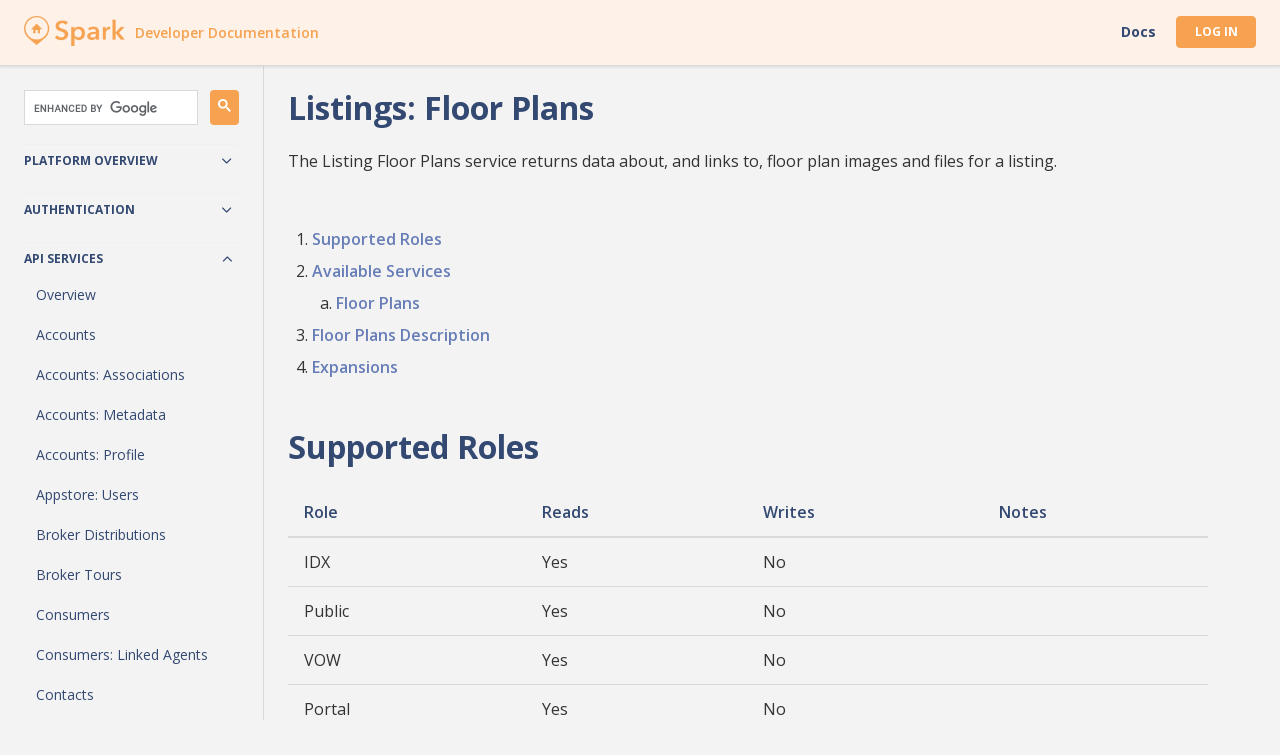

--- FILE ---
content_type: text/html; charset=utf-8
request_url: http://sparkplatform.com/docs/api_services/listings/floorplans
body_size: 6906
content:
<!DOCTYPE html>
<html lang="en">
  <head>
    <meta charset="utf-8">

<title>Listings: Floor Plans - Spark</title>
<meta name="csrf-param" content="authenticity_token" />
<meta name="csrf-token" content="wbA+/hP8ywMniYPD4DnD0w2mDhwrrXiecMOLg0hPnzPA3Kb/dLG8Y9aLG9V6A1LFsnlQiZ1MjofHkolB1uR/JQ==" />

<link rel="stylesheet"
      href="//cdnjs.cloudflare.com/ajax/libs/highlight.js/10.0.2/styles/default.min.css">

<link rel="stylesheet" media="screen" href="https://cdn.assets.flexmls.com/flexmls-ui/flexmls-ui-09a10204.css" />
<link rel="stylesheet" media="all" href="/assets/application-0388e94fa37a65b0e466c96ef47fd93ebe93da9984ad3fcf4c05b766ae34954c.css" />
  
<meta http-equiv="x-ua-compatible" content="ie=edge">
<meta name="viewport" content="width=device-width, initial-scale=1, minimum-scale=1, maximum-scale=1, minimal-ui">

<meta name="apple-mobile-web-app-capable" content="yes">
<meta name="apple-mobile-web-app-status-bar-style" content="white">

<link rel="apple-touch-icon-precomposed" sizes="57x57" href="http://cdn.assets.flexmls.com/2.8.8/spark/favicons/apple-touch-icon-57x57.png" />
<link rel="apple-touch-icon-precomposed" sizes="114x114" href="http://cdn.assets.flexmls.com/2.8.8/spark/favicons/apple-touch-icon-114x114.png" />
<link rel="apple-touch-icon-precomposed" sizes="72x72" href="http://cdn.assets.flexmls.com/2.8.8/spark/favicons/apple-touch-icon-72x72.png" />
<link rel="apple-touch-icon-precomposed" sizes="144x144" href="http://cdn.assets.flexmls.com/2.8.8/spark/favicons/apple-touch-icon-144x144.png" />
<link rel="apple-touch-icon-precomposed" sizes="60x60" href="http://cdn.assets.flexmls.com/2.8.8/spark/favicons/apple-touch-icon-60x60.png" />
<link rel="apple-touch-icon-precomposed" sizes="120x120" href="http://cdn.assets.flexmls.com/2.8.8/spark/favicons/apple-touch-icon-120x120.png" />
<link rel="apple-touch-icon-precomposed" sizes="76x76" href="http://cdn.assets.flexmls.com/2.8.8/spark/favicons/apple-touch-icon-76x76.png" />
<link rel="apple-touch-icon-precomposed" sizes="152x152" href="http://cdn.assets.flexmls.com/2.8.8/spark/favicons/apple-touch-icon-152x152.png" />
<link rel="icon" type="image/png" href="http://cdn.assets.flexmls.com/2.8.8/spark/favicons/favicon-196x196.png" sizes="196x196" />
<link rel="icon" type="image/png" href="http://cdn.assets.flexmls.com/2.8.8/spark/favicons/favicon-96x96.png" sizes="96x96" />
<link rel="icon" type="image/png" href="http://cdn.assets.flexmls.com/2.8.8/spark/favicons/favicon-32x32.png" sizes="32x32" />
<link rel="icon" type="image/png" href="http://cdn.assets.flexmls.com/2.8.8/spark/favicons/favicon-16x16.png" sizes="16x16" />
<link rel="icon" type="image/png" href="http://cdn.assets.flexmls.com/2.8.8/spark/favicons/favicon-128.png" sizes="128x128" />
<meta name="application-name" content="&nbsp;"/>
<meta name="msapplication-TileColor" content="#FFFFFF" />
<meta name="msapplication-TileImage" content="http://cdn.assets.flexmls.com/2.8.8/spark/favicons/mstile-144x144.png" />
<meta name="msapplication-square70x70logo" content="http://cdn.assets.flexmls.com/2.8.8/spark/favicons/mstile-70x70.png" />
<meta name="msapplication-square150x150logo" content="http://cdn.assets.flexmls.com/2.8.8/spark/favicons/mstile-150x150.png" />
<meta name="msapplication-wide310x150logo" content="http://cdn.assets.flexmls.com/2.8.8/spark/favicons/mstile-310x150.png" />
<meta name="msapplication-square310x310logo" content="http://cdn.assets.flexmls.com/2.8.8/spark/favicons/mstile-310x310.png" />






  </head>
  <body class="c-body theme-spark">
    
<div class="s-site-header rd-header c-header">
  <div class="u-flex-align-center pull-right">                                                                                                                                    
    <a href="/docs" class="hidden-xs u-link--plain active">Docs</a>

    <a href="/appstore/admin" class="hidden-xs btn btn-primary btn-sm">Log In</a>

    <span class="flexicon-bars c-side-nav__icon"></span>
  </div>

  <div class="c-header__title">
    <a href="http://sparkplatform.com/" class="u-link--plain">
      <div id="logo-site"></div>
      <div class="title-site">
        Developer Documentation
      </div>
    </a>
  </div>
</div> 



    <div class="r-content">
      <div class="rd-navbar c-side-nav">
  <div class="google-custom-search-container">
    <script>
      (function() {
        var cx = '004987395886854718503:sxfwgbg7qkw';
        var gcse = document.createElement('script');
        gcse.type = 'text/javascript';
        gcse.async = true;
        gcse.src = (document.location.protocol == 'https:' ? 'https:' : 'http:') +
          '//cse.google.com/cse.js?cx=' + cx;
        var s = document.getElementsByTagName('script')[0];
        s.parentNode.insertBefore(gcse, s);
      })();
    </script>
    <div class="gcse-search"></div>
  </div>

  
<div class="hidden-sm hidden-md hidden-lg">
  <a class="s-menu__section--link active" id="menu-link-docs" href="http://sparkplatform.com/">
    Docs
  </a>

  <a class="s-menu__section--link" id="menu-link-login" href="/appstore/admin">
    Log In
  </a>
</div>



  
  <div class="s-menu__section--title js-toggler">
  Platform Overview
    <span class="nav-caret pull-right flexicon flexicon-chevron--small flexicon-90"></span>
</div>

<div class="s-menu__sub-section u-hidden">
  
    <a class="s-menu__section--link s-menu__section--sub-link" 
   href="http://sparkplatform.com/docs/overview/api">Spark API</a>


    <a class="s-menu__section--link s-menu__section--sub-link" 
   href="http://sparkplatform.com/docs/overview/faq">FAQ</a>


    <a class="s-menu__section--link s-menu__section--sub-link" 
   href="http://sparkplatform.com/docs/overview/api_vs_rets">Advantages of Spark/RESO Web APIs Over RETS</a>


    <a class="s-menu__section--link s-menu__section--sub-link" 
   href="http://sparkplatform.com/docs/overview/set_up_access">How to Set Up API Access</a>


    <a class="s-menu__section--link s-menu__section--sub-link" 
   href="http://sparkplatform.com/docs/overview/which_api">Which API is Right for You?</a>


    <a class="s-menu__section--link s-menu__section--sub-link" href='https://fbsproducts.com'>Flexmls WordPress Plugin and Smartframe</a>

</div>


  <div class="s-menu__section--title js-toggler">
  Authentication
    <span class="nav-caret pull-right flexicon flexicon-chevron--small flexicon-90"></span>
</div>

<div class="s-menu__sub-section u-hidden">
  
    <a class="s-menu__section--link s-menu__section--sub-link" 
   href="https://sparkplatform.com/docs/authentication/authentication">Overview</a>


    <a class="s-menu__section--link s-menu__section--sub-link" 
   href="http://sparkplatform.com/docs/authentication/openid_connect_authentication">OpenID Connect</a>


    <a class="s-menu__section--link s-menu__section--sub-link" 
   href="http://sparkplatform.com/docs/authentication/access_token">Access Token</a>


    <a class="s-menu__section--link s-menu__section--sub-link" 
   href="http://sparkplatform.com/docs/authentication/saml">SAML</a>


    <a class="s-menu__section--link s-menu__section--sub-link" 
   href="http://sparkplatform.com/docs/authentication/auth_service_authentication">Supplemental Authentication Services</a>



</div>


  <div class="s-menu__section--title js-toggler">
  API Services
    <span class="nav-caret pull-right flexicon flexicon-chevron--small flexicon-90"></span>
</div>

<div class="s-menu__sub-section u-hidden">
  
    <a class="s-menu__section--link s-menu__section--sub-link" 
   href="http://sparkplatform.com/docs/api_services/read_first">Overview</a>


    <a class="s-menu__section--link s-menu__section--sub-link" 
   href="http://sparkplatform.com/docs/api_services/my_account">Accounts</a>


    <a class="s-menu__section--link s-menu__section--sub-link" 
   href="http://sparkplatform.com/docs/api_services/my_account/accounts_associations">Accounts: Associations</a>


    <a class="s-menu__section--link s-menu__section--sub-link" 
   href="http://sparkplatform.com/docs/api_services/my_account/accounts_meta">Accounts: Metadata</a>


    <a class="s-menu__section--link s-menu__section--sub-link" 
   href="http://sparkplatform.com/docs/api_services/my_account/profile">Accounts: Profile</a>


    <a class="s-menu__section--link s-menu__section--sub-link" 
   href="http://sparkplatform.com/docs/api_services/appstore/users">Appstore: Users</a>



    <a class="s-menu__section--link s-menu__section--sub-link" 
   href="http://sparkplatform.com/docs/api_services/broker_distributions">Broker Distributions</a>


    <a class="s-menu__section--link s-menu__section--sub-link" 
   href="http://sparkplatform.com/docs/api_services/broker_tours">Broker Tours</a>



    <a class="s-menu__section--link s-menu__section--sub-link" 
   href="http://sparkplatform.com/docs/api_services/consumers">Consumers</a>


    <a class="s-menu__section--link s-menu__section--sub-link" 
   href="http://sparkplatform.com/docs/api_services/consumers/agents">Consumers: Linked Agents</a>



    <a class="s-menu__section--link s-menu__section--sub-link" 
   href="http://sparkplatform.com/docs/api_services/contacts">Contacts</a>


    <a class="s-menu__section--link s-menu__section--sub-link" 
   href="http://sparkplatform.com/docs/api_services/contacts/activity">Contacts: Activity</a>


    <a class="s-menu__section--link s-menu__section--sub-link" 
   href="http://sparkplatform.com/docs/api_services/contacts/export">Contacts: Export</a>


    <a class="s-menu__section--link s-menu__section--sub-link" 
   href="http://sparkplatform.com/docs/api_services/contacts/tags">Contacts: Tags</a>


    <a class="s-menu__section--link s-menu__section--sub-link" 
   href="http://sparkplatform.com/docs/api_services/contacts/vow">Contacts: Portal Accounts</a>



    <a class="s-menu__section--link s-menu__section--sub-link" 
   href="http://sparkplatform.com/docs/api_services/developers/identities">Developers: Identities</a>


    <a class="s-menu__section--link s-menu__section--sub-link" 
   href="http://sparkplatform.com/docs/api_services/developers/keys">Developers: Keys</a>


    <a class="s-menu__section--link s-menu__section--sub-link" 
   href="http://sparkplatform.com/docs/api_services/developers/authorizations">Developers: Authorizations</a>



    <a class="s-menu__section--link s-menu__section--sub-link" 
   href="http://sparkplatform.com/docs/api_services/developers/billing">Developers: Billing Summary</a>


    <a class="s-menu__section--link s-menu__section--sub-link" 
   href="http://sparkplatform.com/docs/api_services/developers/history">Developers: Change History</a>


    <a class="s-menu__section--link s-menu__section--sub-link" 
   href="http://sparkplatform.com/docs/api_services/developers/domains">Developers: Domains</a>


    <a class="s-menu__section--link s-menu__section--sub-link" 
   href="http://sparkplatform.com/docs/api_services/developers/newsfeed_webhooks">Developers: News Feed Webhooks</a>


    <a class="s-menu__section--link s-menu__section--sub-link" 
   href="http://sparkplatform.com/docs/api_services/developers/roles">Developers: Roles</a>


    <a class="s-menu__section--link s-menu__section--sub-link" 
   href="http://sparkplatform.com/docs/api_services/developers/syndications">Developers: Syndications</a>


    <a class="s-menu__section--link s-menu__section--sub-link" 
   href="http://sparkplatform.com/docs/api_services/developers/templates">Developers: Templates</a>


    <a class="s-menu__section--link s-menu__section--sub-link" 
   href="http://sparkplatform.com/docs/api_services/developers/audit">Developers: Usage Detail</a>


    <a class="s-menu__section--link s-menu__section--sub-link" 
   href="http://sparkplatform.com/docs/api_services/developers/audit_summary">Developers: Usage Summary</a>



    <a class="s-menu__section--link s-menu__section--sub-link" 
   href="http://sparkplatform.com/docs/api_services/devices">Devices</a>


    <a class="s-menu__section--link s-menu__section--sub-link" 
   href="http://sparkplatform.com/docs/api_services/flexmls/email_links">Flexmls: Email Links</a>


    <a class="s-menu__section--link s-menu__section--sub-link" 
   href="http://sparkplatform.com/docs/api_services/flexmls/listing_meta_origins">Flexmls: Listing Meta Origins</a>


    <a class="s-menu__section--link s-menu__section--sub-link" 
   href="http://sparkplatform.com/docs/api_services/flexmls/listing_meta_translations">Flexmls: Listing Meta Translations</a>


    <a class="s-menu__section--link s-menu__section--sub-link" 
   href="http://sparkplatform.com/docs/api_services/flexmls/listing_meta_field_list_translations">Flexmls: Listing Meta Field List Translations</a>


    <a class="s-menu__section--link s-menu__section--sub-link" 
   href="http://sparkplatform.com/docs/api_services/flexmls/listingreports">Flexmls: Listing Reports</a>


    <a class="s-menu__section--link s-menu__section--sub-link" 
   href="http://sparkplatform.com/docs/api_services/flexmls/mapping/layers">Flexmls: Mapping Layers</a>



    <a class="s-menu__section--link s-menu__section--sub-link" 
   href="http://sparkplatform.com/docs/api_services/flexmls/mapping/shapegen">Flexmls: Mapping Shapegen</a>



    <a class="s-menu__section--link s-menu__section--sub-link" 
   href="http://sparkplatform.com/docs/api_services/idx">IDX</a>


    <a class="s-menu__section--link s-menu__section--sub-link" 
   href="http://sparkplatform.com/docs/api_services/idx_links">IDX Links</a>


    <a class="s-menu__section--link s-menu__section--sub-link" 
   href="http://sparkplatform.com/docs/api_services/listing_carts">Listing Carts</a>


    <a class="s-menu__section--link s-menu__section--sub-link" 
   href="http://sparkplatform.com/docs/api_services/listing_carts/listing_carts_portal_carts">Listing Carts: Portal/VOW Carts</a>



    <a class="s-menu__section--link s-menu__section--sub-link" 
   href="http://sparkplatform.com/docs/api_services/listings/incomplete">Incomplete Listings</a>


    <a class="s-menu__section--link s-menu__section--sub-link" 
   href="http://sparkplatform.com/docs/api_services/listings/listing_documents">Incomplete Listings: Documents</a>


    <a class="s-menu__section--link s-menu__section--sub-link" 
   href="http://sparkplatform.com/docs/api_services/listings/documents_meta">Incomplete Listings: Documents Metadata</a>


    <a class="s-menu__section--link s-menu__section--sub-link" 
   href="http://sparkplatform.com/docs/api_services/listings/document_uploads">Incomplete Listings: Document Uploads</a>


    <a class="s-menu__section--link s-menu__section--sub-link" 
   href="http://sparkplatform.com/docs/api_services/listings/floorplans">Incomplete Listings: Floor Plans</a>


    <a class="s-menu__section--link s-menu__section--sub-link" 
   href="http://sparkplatform.com/docs/api_services/listings/floorplans_meta">Incomplete Listings: Floor Plans Metadata</a>


    <a class="s-menu__section--link s-menu__section--sub-link" 
   href="http://sparkplatform.com/docs/api_services/listings/floorplan_uploads">Incomplete Listings: Floor Plan Uploads</a>


    <a class="s-menu__section--link s-menu__section--sub-link" 
   href="http://sparkplatform.com/docs/api_services/listings/floplans">Incomplete Listings: FloPlans</a>


    <a class="s-menu__section--link s-menu__section--sub-link" 
   href="http://sparkplatform.com/docs/api_services/listings/photos">Incomplete Listings: Photos</a>


    <a class="s-menu__section--link s-menu__section--sub-link" 
   href="http://sparkplatform.com/docs/api_services/listings/photos_meta">Incomplete Listings: Photos Metadata</a>


    <a class="s-menu__section--link s-menu__section--sub-link" 
   href="http://sparkplatform.com/docs/api_services/listings/photo_uploads">Incomplete Listings: Photo Uploads</a>



    <a class="s-menu__section--link s-menu__section--sub-link" 
   href="http://sparkplatform.com/docs/api_services/listings/rooms">Incomplete Listings: Rooms</a>


    <a class="s-menu__section--link s-menu__section--sub-link" 
   href="http://sparkplatform.com/docs/api_services/listings/tickets">Incomplete Listings: Tickets</a>


    <a class="s-menu__section--link s-menu__section--sub-link" 
   href="http://sparkplatform.com/docs/api_services/listings/units">Incomplete Listings: Units</a>


    <a class="s-menu__section--link s-menu__section--sub-link" 
   href="http://sparkplatform.com/docs/api_services/listings/videos">Incomplete Listings: Videos</a>


    <a class="s-menu__section--link s-menu__section--sub-link" 
   href="http://sparkplatform.com/docs/api_services/listings/videos_meta">Incomplete Listings: Videos Metadata</a>


    <a class="s-menu__section--link s-menu__section--sub-link" 
   href="http://sparkplatform.com/docs/api_services/listings/virtual_tours">Incomplete Listings: Virtual Tours</a>


    <a class="s-menu__section--link s-menu__section--sub-link" 
   href="http://sparkplatform.com/docs/api_services/listings/virtual_tours_meta">Incomplete Listings: Virtual Tours Metadata</a>



    <a class="s-menu__section--link s-menu__section--sub-link" 
   href="http://sparkplatform.com/docs/api_services/listings">Listings</a>


    <a class="s-menu__section--link s-menu__section--sub-link" 
   href="http://sparkplatform.com/docs/api_services/listings/clusters">Listings: Clusters</a>


    <a class="s-menu__section--link s-menu__section--sub-link" 
   href="http://sparkplatform.com/docs/api_services/listings/listing_documents">Listings: Documents</a>


    <a class="s-menu__section--link s-menu__section--sub-link" 
   href="http://sparkplatform.com/docs/api_services/listings/documents_meta">Listings: Documents Metadata</a>


    <a class="s-menu__section--link s-menu__section--sub-link" 
   href="http://sparkplatform.com/docs/api_services/listings/document_uploads">Listings: Document Uploads</a>


    <a class="s-menu__section--link s-menu__section--sub-link" 
   href="http://sparkplatform.com/docs/api_services/listings/floorplans">Listings: Floor Plans</a>


    <a class="s-menu__section--link s-menu__section--sub-link" 
   href="http://sparkplatform.com/docs/api_services/listings/floorplans_meta">Listings: Floor Plans Metadata</a>


    <a class="s-menu__section--link s-menu__section--sub-link" 
   href="http://sparkplatform.com/docs/api_services/listings/floorplan_uploads">Listings: Floor Plan Uploads</a>


    <a class="s-menu__section--link s-menu__section--sub-link" 
   href="http://sparkplatform.com/docs/api_services/listings/floplans">Listings: FloPlans</a>


    <a class="s-menu__section--link s-menu__section--sub-link" 
   href="http://sparkplatform.com/docs/api_services/listings/historical">Listings: Historical</a>


    <a class="s-menu__section--link s-menu__section--sub-link" 
   href="http://sparkplatform.com/docs/api_services/listings/history">Listings: History</a>



    <a class="s-menu__section--link s-menu__section--sub-link" 
   href="http://sparkplatform.com/docs/api_services/listings/listing_notes">Listings: Notes</a>


    <a class="s-menu__section--link s-menu__section--sub-link" 
   href="http://sparkplatform.com/docs/api_services/listings/listing_search_parameters">Listings: Search Parameters</a>


    <a class="s-menu__section--link s-menu__section--sub-link" 
   href="http://sparkplatform.com/docs/api_services/listings/open_houses">Listings: Open Houses</a>


    <a class="s-menu__section--link s-menu__section--sub-link" 
   href="http://sparkplatform.com/docs/api_services/listings/photos">Listings: Photos</a>


    <a class="s-menu__section--link s-menu__section--sub-link" 
   href="http://sparkplatform.com/docs/api_services/listings/photos_meta">Listings: Photos Metadata</a>


    <a class="s-menu__section--link s-menu__section--sub-link" 
   href="http://sparkplatform.com/docs/api_services/listings/photo_uploads">Listings: Photo Uploads</a>


    <a class="s-menu__section--link s-menu__section--sub-link" 
   href="http://sparkplatform.com/docs/api_services/listings/rental_calendar">Listings: Rental Calendar</a>


    
    <a class="s-menu__section--link s-menu__section--sub-link" 
   href="http://sparkplatform.com/docs/api_services/listings/rooms">Listings: Rooms</a>


    <a class="s-menu__section--link s-menu__section--sub-link" 
   href="http://sparkplatform.com/docs/api_services/listings/rules">Listings: Rules</a>


    <a class="s-menu__section--link s-menu__section--sub-link" 
   href="http://sparkplatform.com/docs/api_services/listings/tour_of_homes">Listings: Tour of Homes</a>


    <a class="s-menu__section--link s-menu__section--sub-link" 
   href="http://sparkplatform.com/docs/api_services/listings/tickets">Listings: Tickets</a>


    <a class="s-menu__section--link s-menu__section--sub-link" 
   href="http://sparkplatform.com/docs/api_services/listings/units">Listings: Units</a>


    <a class="s-menu__section--link s-menu__section--sub-link" 
   href="http://sparkplatform.com/docs/api_services/listings/validation">Listings: Validation</a>


    <a class="s-menu__section--link s-menu__section--sub-link" 
   href="http://sparkplatform.com/docs/api_services/listings/videos">Listings: Videos</a>


    <a class="s-menu__section--link s-menu__section--sub-link" 
   href="http://sparkplatform.com/docs/api_services/listings/videos_meta">Listings: Videos Metadata</a>


    <a class="s-menu__section--link s-menu__section--sub-link" 
   href="http://sparkplatform.com/docs/api_services/listings/virtual_tours">Listings: Virtual Tours</a>


    <a class="s-menu__section--link s-menu__section--sub-link" 
   href="http://sparkplatform.com/docs/api_services/listings/virtual_tours_meta">Listings: Virtual Tours Metadata</a>



    <a class="s-menu__section--link s-menu__section--sub-link" 
   href="http://sparkplatform.com/docs/api_services/custom_fields">Listing Meta: Custom Fields</a>


    <a class="s-menu__section--link s-menu__section--sub-link" 
   href="http://sparkplatform.com/docs/api_services/custom_fields/groups">Listing Meta: Custom Field Groups</a>


    <a class="s-menu__section--link s-menu__section--sub-link" 
   href="http://sparkplatform.com/docs/api_services/field_order">Listing Meta: Field Order</a>


    <a class="s-menu__section--link s-menu__section--sub-link" 
   href="http://sparkplatform.com/docs/api_services/field_relations">Listing Meta: Field Relations</a>


    <a class="s-menu__section--link s-menu__section--sub-link" 
   href="http://sparkplatform.com/docs/api_services/property_types">Listing Meta: Property Types</a>


    <a class="s-menu__section--link s-menu__section--sub-link" 
   href="http://sparkplatform.com/docs/api_services/rooms_meta">Listing Meta: Rooms</a>


    <a class="s-menu__section--link s-menu__section--sub-link" 
   href="http://sparkplatform.com/docs/api_services/standard_fields">Listing Meta: Standard Fields</a>


    <a class="s-menu__section--link s-menu__section--sub-link" 
   href="http://sparkplatform.com/docs/api_services/units_meta">Listing Meta: Units</a>



    <a class="s-menu__section--link s-menu__section--sub-link" 
   href="http://sparkplatform.com/docs/api_services/listings/registered">Registered Listings</a>



    <a class="s-menu__section--link s-menu__section--sub-link" 
   href="http://sparkplatform.com/docs/api_services/market_statistics">Market Statistics</a>



    <a class="s-menu__section--link s-menu__section--sub-link" 
   href="http://sparkplatform.com/docs/api_services/newsfeed">News Feed</a>


    <a class="s-menu__section--link s-menu__section--sub-link" 
   href="http://sparkplatform.com/docs/api_services/newsfeed/curation">News Feed: Curation</a>


    <a class="s-menu__section--link s-menu__section--sub-link" 
   href="http://sparkplatform.com/docs/api_services/newsfeed/events">News Feed: Events</a>


    <a class="s-menu__section--link s-menu__section--sub-link" 
   href="http://sparkplatform.com/docs/api_services/newsfeed/meta">News Feed: Metadata</a>


    <a class="s-menu__section--link s-menu__section--sub-link" 
   href="http://sparkplatform.com/docs/api_services/newsfeed/restrictions">News Feed: Restrictions</a>


    <a class="s-menu__section--link s-menu__section--sub-link" 
   href="http://sparkplatform.com/docs/api_services/newsfeed/schedule">News Feed: Schedule</a>


    <a class="s-menu__section--link s-menu__section--sub-link" 
   href="http://sparkplatform.com/docs/api_services/newsfeed/settings">News Feed: Settings</a>


    <a class="s-menu__section--link s-menu__section--sub-link" 
   href="http://sparkplatform.com/docs/api_services/newsfeed/templates">News Feed: Templates</a>




    <a class="s-menu__section--link s-menu__section--sub-link" 
   href="http://sparkplatform.com/docs/api_services/open_houses">Open Houses</a>



    <a class="s-menu__section--link s-menu__section--sub-link" 
   href="http://sparkplatform.com/docs/api_services/overlays">Overlays</a>


    <a class="s-menu__section--link s-menu__section--sub-link" 
   href="http://sparkplatform.com/docs/api_services/overlays/geometries">Overlays: Geometries</a>



    <a class="s-menu__section--link s-menu__section--sub-link" 
   href="http://sparkplatform.com/docs/api_services/portals">Portals</a>



    <a class="s-menu__section--link s-menu__section--sub-link" 
   href="http://sparkplatform.com/docs/api_services/preferences">Preferences</a>



    <a class="s-menu__section--link s-menu__section--sub-link" 
   href="http://sparkplatform.com/docs/api_services/saved_searches">Saved Searches</a>


    <a class="s-menu__section--link s-menu__section--sub-link" 
   href="http://sparkplatform.com/docs/api_services/saved_searches/provided">Saved Searches: Provided</a>


    <a class="s-menu__section--link s-menu__section--sub-link" 
   href="http://sparkplatform.com/docs/api_services/saved_searches/restrictions">Saved Searches: Restrictions</a>


    <a class="s-menu__section--link s-menu__section--sub-link" 
   href="http://sparkplatform.com/docs/api_services/saved_searches/tags">Saved Searches: Tags</a>



    <a class="s-menu__section--link s-menu__section--sub-link" 
   href="http://sparkplatform.com/docs/api_services/search_templates/quick_searches">Search Templates: Quick Searches</a>


    <a class="s-menu__section--link s-menu__section--sub-link" 
   href="http://sparkplatform.com/docs/api_services/search_templates/views">Search Templates: Views</a>


    <a class="s-menu__section--link s-menu__section--sub-link" 
   href="http://sparkplatform.com/docs/api_services/search_templates/sorts">Search Templates: Sorts</a>


    <a class="s-menu__section--link s-menu__section--sub-link" 
   href="http://sparkplatform.com/docs/api_services/shared_links">Shared Links</a>


    <a class="s-menu__section--link s-menu__section--sub-link" 
   href="http://sparkplatform.com/docs/api_services/system_info">System Info</a>


    <a class="s-menu__section--link s-menu__section--sub-link" 
   href="http://sparkplatform.com/docs/api_services/system_info/system_info_languages">System Info: Languages</a>


    <a class="s-menu__section--link s-menu__section--sub-link" 
   href="http://sparkplatform.com/docs/api_services/system_info/search">System Info: Search</a>


    <a class="s-menu__section--link s-menu__section--sub-link" 
   href="http://sparkplatform.com/docs/api_services/templates">Templates</a>



</div>


  <div class="s-menu__section--title js-toggler">
  Supporting Documentation
    <span class="nav-caret pull-right flexicon flexicon-chevron--small flexicon-90"></span>
</div>

<div class="s-menu__sub-section u-hidden">
  
    <a class="s-menu__section--link s-menu__section--sub-link" 
   href="http://sparkplatform.com/docs/supporting_documentation/selections">Attribute Selection</a>


    <a class="s-menu__section--link s-menu__section--sub-link" 
   href="http://sparkplatform.com/docs/supporting_documentation/error_codes">Error Codes</a>


    <a class="s-menu__section--link s-menu__section--sub-link" 
   href="http://sparkplatform.com/docs/supporting_documentation/escaping_uri_components">Escaping Parameters</a>


    <a class="s-menu__section--link s-menu__section--sub-link" 
   href="http://sparkplatform.com/docs/supporting_documentation/expansions">Expansions</a>


    <a class="s-menu__section--link s-menu__section--sub-link" 
   href="http://sparkplatform.com/docs/supporting_documentation/compliance">Listing Display Rules</a>


    <a class="s-menu__section--link s-menu__section--sub-link" 
   href="http://sparkplatform.com/docs/supporting_documentation/location">Location</a>


    <a class="s-menu__section--link s-menu__section--sub-link" 
   href="http://sparkplatform.com/docs/supporting_documentation/proximity">Proximity</a>


    <a class="s-menu__section--link s-menu__section--sub-link" 
   href="http://sparkplatform.com/docs/supporting_documentation/reso_dictionary">RESO Dictionary Versions</a>


    <a class="s-menu__section--link s-menu__section--sub-link" 
   href="http://sparkplatform.com/docs/supporting_documentation/roles">Roles</a>


    <a class="s-menu__section--link s-menu__section--sub-link" 
   href="http://sparkplatform.com/docs/supporting_documentation/replication">Spark Replication</a>


    <a class="s-menu__section--link s-menu__section--sub-link" 
   href="http://sparkplatform.com/docs/supporting_documentation/search_and_paging_syntax">Spark API Parameters</a>


    <a class="s-menu__section--link s-menu__section--sub-link" 
   href="http://sparkplatform.com/docs/supporting_documentation/sparkql_grammar">SparkQL Grammar</a>


    <a class="s-menu__section--link s-menu__section--sub-link" 
   href="http://sparkplatform.com/docs/supporting_documentation/standard_response_format">Standard Response Format</a>


    <a class="s-menu__section--link s-menu__section--sub-link" 
   href="http://sparkplatform.com/docs/supporting_documentation/timespan">Timespan</a>


    <a class="s-menu__section--link s-menu__section--sub-link" 
   href="http://sparkplatform.com/docs/supporting_documentation/tile_information_service">Tile Information Service</a>



</div>


  <div class="s-menu__section--title js-toggler">
  Examples
    <span class="nav-caret pull-right flexicon flexicon-chevron--small flexicon-90"></span>
</div>

<div class="s-menu__sub-section u-hidden">
  
    <a class="s-menu__section--link s-menu__section--sub-link" 
   href="http://sparkplatform.com/docs/examples/displaying_list_labels">Displaying Standard Field Labels</a>


    <a class="s-menu__section--link s-menu__section--sub-link" 
   href="http://sparkplatform.com/docs/examples/location_searches_using_polygons">Location Searches</a>


    <a class="s-menu__section--link s-menu__section--sub-link" 
   href="http://sparkplatform.com/docs/examples/the_need_for_speed">Making Fast API Requests</a>


    <a class="s-menu__section--link s-menu__section--sub-link" 
   href="http://sparkplatform.com/docs/examples/searching_unrestricted_fields">Searching Listings</a>


    <a class="s-menu__section--link s-menu__section--sub-link" 
   href="http://sparkplatform.com/docs/examples/setting_up_vow_accounts">Setting Up Portal/VOW Accounts</a>



</div>


  <div class="s-menu__section--title js-toggler">
  RESO Web API
    <span class="nav-caret pull-right flexicon flexicon-chevron--small flexicon-90"></span>
</div>

<div class="s-menu__sub-section u-hidden">
  
    <a class="s-menu__section--link s-menu__section--sub-link" 
   href="http://sparkplatform.com/docs/reso/overview">Overview</a>


    <a class="s-menu__section--link s-menu__section--sub-link" 
   href="http://sparkplatform.com/docs/reso/request_parameters">Request Parameters</a>


    <a class="s-menu__section--link s-menu__section--sub-link" 
   href="http://sparkplatform.com/docs/reso/reso_replication">RESO Web API Replication</a>


    <a class="s-menu__section--link s-menu__section--sub-link" 
   href="http://sparkplatform.com/docs/reso/lookup">Lookup</a>


    <a class="s-menu__section--link s-menu__section--sub-link" 
   href="http://sparkplatform.com/docs/reso/green_verification">Green Verification</a>


    <a class="s-menu__section--link s-menu__section--sub-link" 
   href="http://sparkplatform.com/docs/reso/media">Media</a>


    <a class="s-menu__section--link s-menu__section--sub-link" 
   href="http://sparkplatform.com/docs/reso/members">Member</a>


    <a class="s-menu__section--link s-menu__section--sub-link" 
   href="http://sparkplatform.com/docs/reso/offices">Office</a>


    <a class="s-menu__section--link s-menu__section--sub-link" 
   href="http://sparkplatform.com/docs/reso/openhouses">OpenHouse</a>


    <a class="s-menu__section--link s-menu__section--sub-link" 
   href="http://sparkplatform.com/docs/reso/power_production">Power Production</a>


    <a class="s-menu__section--link s-menu__section--sub-link" 
   href="http://sparkplatform.com/docs/reso/properties">Property</a>


    <a class="s-menu__section--link s-menu__section--sub-link" 
   href="http://sparkplatform.com/docs/reso/rooms">Room</a>


    <a class="s-menu__section--link s-menu__section--sub-link" 
   href="http://sparkplatform.com/docs/reso/units">Unit</a>



</div>


  <div class="s-menu__section--title js-toggler">
  RETS
    <span class="nav-caret pull-right flexicon flexicon-chevron--small flexicon-90"></span>
</div>

<div class="s-menu__sub-section u-hidden">
  
    <a class="s-menu__section--link s-menu__section--sub-link" 
   href="http://sparkplatform.com/docs/rets/overview">Overview</a>


    <a class="s-menu__section--link s-menu__section--sub-link" 
   href="http://sparkplatform.com/docs/rets/contact_support">Contact RETS Support</a>


    <a class="s-menu__section--link s-menu__section--sub-link" 
   href="http://sparkplatform.com/docs/rets/mls_help">Help for MLSs</a>


    <a class="s-menu__section--link s-menu__section--sub-link" 
   href="http://sparkplatform.com/docs/rets/tools">Programs & Tools</a>


    <a class="s-menu__section--link s-menu__section--sub-link" 
   href="http://sparkplatform.com/docs/rets/activity">RETS Listing Activity API</a>


    <a class="s-menu__section--link s-menu__section--sub-link" 
   href="http://sparkplatform.com/docs/rets/troubleshooting">Troubleshooting</a>


    <a class="s-menu__section--link s-menu__section--sub-link" 
   href="http://sparkplatform.com/docs/rets/tutorials/dmql">Examples: DMQL</a>


    <a class="s-menu__section--link s-menu__section--sub-link" 
   href="http://sparkplatform.com/docs/rets/tutorials/hi_res">Examples: HiRes Photos</a>


    <a class="s-menu__section--link s-menu__section--sub-link" 
   href="http://sparkplatform.com/docs/rets/tutorials/photo_downloads">Examples: Photo Downloads</a>


    <a class="s-menu__section--link s-menu__section--sub-link" 
   href="http://sparkplatform.com/docs/rets/tutorials/photo_names">Examples: Photo & Doc names</a>


    <a class="s-menu__section--link s-menu__section--sub-link" 
   href="http://sparkplatform.com/docs/rets/tutorials/replicate">Examples: Replicate</a>


    <a class="s-menu__section--link s-menu__section--sub-link" 
   href="http://sparkplatform.com/docs/rets/tutorials/session">Examples: Session</a>


    <a class="s-menu__section--link s-menu__section--sub-link" 
   href="http://sparkplatform.com/docs/rets/tutorials/supplements">Examples: Supplements</a>



</div>

  
  <div class="s-menu__section--title js-toggler">
  FloPlan
    <span class="nav-caret pull-right flexicon flexicon-chevron--small flexicon-90"></span>
</div>

<div class="s-menu__sub-section u-hidden">
  
    <a class="s-menu__section--link s-menu__section--sub-link" 
   href="http://sparkplatform.com/docs/floplan_reso/overview">Overview</a>


    <a class="s-menu__section--link s-menu__section--sub-link" 
   href="http://sparkplatform.com/docs/floplan_reso/spark">Spark API</a>


    <a class="s-menu__section--link s-menu__section--sub-link" 
   href="http://sparkplatform.com/docs/floplan_reso/reso_web_api">RESO Web API</a>


    <a class="s-menu__section--link s-menu__section--sub-link" 
   href="http://sparkplatform.com/docs/floplan_reso/rets">RETS</a>


    <a class="s-menu__section--link s-menu__section--sub-link" 
   href="http://sparkplatform.com/docs/floplan_reso/floplan_api_overview">Standalone FloPlan API</a>




</div>


  <div class="s-menu__section--title js-toggler">
  Terms of Use
    <span class="nav-caret pull-right flexicon flexicon-chevron--small flexicon-90"></span>
</div>

<div class="s-menu__sub-section u-hidden">
  
    <a class="s-menu__section--link s-menu__section--sub-link" 
   href="http://sparkplatform.com/docs/terms_of_use/mls_platform">MLS Platform License Agreement</a>


    <a class="s-menu__section--link s-menu__section--sub-link" 
   href="http://sparkplatform.com/docs/terms_of_use/developer_agreement_and_terms_of_use">Developer Agreement and Terms of Use</a>


    <a class="s-menu__section--link s-menu__section--sub-link" 
   href="http://sparkplatform.com/docs/terms_of_use/mls_member">MLS Member Terms of Use</a>


    <a class="s-menu__section--link s-menu__section--sub-link" 
   href="http://sparkplatform.com/docs/terms_of_use/consumer">Consumer Terms of Use</a>


    <a class="s-menu__section--link s-menu__section--sub-link" 
   href="http://sparkplatform.com/docs/terms_of_use/spark_store_terms_of_use">Spark Store Terms of Use</a>


    <a class="s-menu__section--link s-menu__section--sub-link" 
   href="http://sparkplatform.com/docs/terms_of_use/privacy">Privacy Policy</a>



</div>


<!-- #sidebar -->




</div>




      <div class="s-main-content">
        <h1>Listings: Floor Plans</h1>

    <p>The Listing Floor Plans service returns data about, and links to, floor plan images and files for a listing.</p>


<div class="gutter">&nbsp;</div>



<ol>
  <li><a href="#roles">Supported Roles</a></li>
  <li><a href="#available_services">Available Services</a>
    <ol>
        <li><a href="#all">Floor Plans</a></li>
    </ol>
  </li>
  <li><a href="#response">Floor Plans Description</a></li>

  <li><a href="#expansions">Expansions</a></li>
</ol>

<div class="gutter">&nbsp;</div>


<h1 id="roles">Supported Roles</h1>

<div class="table-responsive">
  <table class="table">
    <thead>
      <tr>
        <th>Role</th>
        <th>Reads</th>
        <th>Writes</th>
        <th>Notes</th>
      </tr>
    </thead>
    <tbody>
        <tr>
          <td>IDX</td>
          <td>Yes</td>
          <td>No</td>
          <td></td>
        </tr>
        <tr>
          <td>Public</td>
          <td>Yes</td>
          <td>No</td>
          <td></td>
        </tr>
        <tr>
          <td>VOW</td>
          <td>Yes</td>
          <td>No</td>
          <td></td>
        </tr>
        <tr>
          <td>Portal</td>
          <td>Yes</td>
          <td>No</td>
          <td></td>
        </tr>
        <tr>
          <td>Private</td>
          <td>Yes</td>
          <td>No</td>
          <td></td>
        </tr>
    </tbody>
  </table>
</div>

<p>
  More information about roles <a href="/docs/supporting-documentation/roles/">may be found here</a>.
</p>

<div class="gutter">&nbsp;</div>



  <h1 id="available_services">Available Services</h1>

<h2 id="all">FloorPlans</h2>

  <h3>
    <code class="force-break">/&lt;API Version&gt;/listings/&lt;Listing.Id&gt;/floorplans</code><br />
    <code class="force-break">/&lt;API Version&gt;/listings/incomplete/&lt;IncompleteListing.Id&gt;/floorplans</code><br />
  </h3>


<div class="table-responsive">
  <table class="table">
    <thead>
      <tr>
        <th>HTTP&nbsp;Method</th>
        <th>Description</th>
        <th><a href="/docs/supporting_documentation/conditional_requests">Conditional</a></th>
        <th>Notes</th>
      </tr>
    </thead>
    <tbody>
        <tr>
          <td>GET</td>
          <td>Returns floor plans that are linked to the listing</td>
          <td>
              No
          </td>
          <td></td>
        </tr>
        <tr>
          <td>POST</td>
          <td>Returns HTTP 405 (Method Not Allowed)</td>
          <td>
              No
          </td>
          <td>Not implemented</td>
        </tr>
        <tr>
          <td>PUT</td>
          <td>Returns HTTP 405 (Method Not Allowed)</td>
          <td>
              No
          </td>
          <td>Not implemented</td>
        </tr>
        <tr>
          <td>DELETE</td>
          <td>Returns HTTP 405 (Method Not Allowed)</td>
          <td>
              No
          </td>
          <td>Not implemented</td>
        </tr>
    </tbody>
  </table>
</div>

  <h4 id="all_get_request">GET Request</h4>

<p>
  <strong>Parameters</strong>:
</p>

  <ul><li>None</li></ul>

<div class="gutter">&nbsp;</div>

<h4 id="all_get_response">GET Response</h4>


<pre><code class="language-json">{
    &quot;D&quot;: {
        &quot;Success&quot;: true,
        &quot;Results&quot;: [
                {
                  &quot;Id&quot;: &quot;20210524094350000084000000&quot;,
                  &quot;MediaType&quot;: &quot;png&quot;,
                  &quot;Type&quot;: &quot;all_in_one_png&quot;,
                  &quot;Caption&quot;: &quot;123 Ivy Lane&quot;,
                  &quot;Uri&quot;: &quot;http://images.dev.fbsdata.com/demomls/20241203163349869325000000-o.png&quot;,
                  &quot;Uri300&quot;: &quot;http://images.dev.fbsdata.com/demomls/20241203163349869325000000.png&quot;,
                  &quot;ModificationTimestamp&quot;: &quot;2020-12-04T14:00:12Z&quot;,
                  &quot;CurrentPrivacy&quot;: &quot;Public&quot;
            }
        ]
    }
}
</code></pre>

  <div class="gutter">&nbsp;</div>





<div class="gutter">&nbsp;</div>




<h2 id="individual">Individual FloorPlans</h2>

  <h3>
    <code class="force-break">/&lt;API Version&gt;/listings/&lt;Listing.Id&gt;/floorplans/&lt;Id&gt;</code><br />
    <code class="force-break">/&lt;API Version&gt;/listings/incomplete/&lt;IncompleteListing.Id&gt;/floorplans/&lt;Id&gt;</code><br />
  </h3>


<div class="table-responsive">
  <table class="table">
    <thead>
      <tr>
        <th>HTTP&nbsp;Method</th>
        <th>Description</th>
        <th><a href="/docs/supporting_documentation/conditional_requests">Conditional</a></th>
        <th>Notes</th>
      </tr>
    </thead>
    <tbody>
        <tr>
          <td>GET</td>
          <td>Returns the specified floorplan</td>
          <td>
              No
          </td>
          <td></td>
        </tr>
        <tr>
          <td>POST</td>
          <td>Returns HTTP 405 (Method Not Allowed)</td>
          <td>
              No
          </td>
          <td>Not implemented</td>
        </tr>
        <tr>
          <td>PUT</td>
          <td>Returns HTTP 405 (Method Not Allowed)</td>
          <td>
              No
          </td>
          <td>Not implemented</td>
        </tr>
        <tr>
          <td>DELETE</td>
          <td>Returns HTTP 405 (Method Not Allowed)</td>
          <td>
              No
          </td>
          <td>Not implemented</td>
        </tr>
    </tbody>
  </table>
</div>

  <h4 id="individual_get_request">GET Request</h4>

<p>
  <strong>Parameters</strong>:
</p>

  <ul><li>None</li></ul>

<div class="gutter">&nbsp;</div>

<h4 id="individual_get_response">GET Response</h4>


<pre><code class="language-json">{
    &quot;D&quot;: {
        &quot;Success&quot;: true,
        &quot;Results&quot;: [
                {
                  &quot;Id&quot;: &quot;20210524094350000084000000&quot;,
                  &quot;MediaType&quot;: &quot;png&quot;,
                  &quot;Type&quot;: &quot;all_in_one_png&quot;,
                  &quot;Caption&quot;: &quot;123 Ivy Lane&quot;,
                  &quot;Uri&quot;: &quot;http://images.dev.fbsdata.com/demomls/20241203163349869325000000-o.png&quot;,
                  &quot;Uri300&quot;: &quot;http://images.dev.fbsdata.com/demomls/20241203163349869325000000.png&quot;,
                  &quot;ModificationTimestamp&quot;: &quot;2020-12-04T14:00:12Z&quot;,
                  &quot;CurrentPrivacy&quot;: &quot;Public&quot;
            }
        ]
    }
}
</code></pre>

  <div class="gutter">&nbsp;</div>





<div class="gutter">&nbsp;</div>



<h1 id="response">Listing: Floor Plans Description</h1>



  <div class="table-responsive">
    <table class="table">
      <thead>
        <tr>
          <th>Attribute</th>
          <th>Data&nbsp;Type</th>
          <th>Description</th>
        </tr>
      </thead>
      <tbody>
        <tr>
            <td><code>Id</code></td>
            <td><a title="Character" href="/docs/supporting-documentation/search-and-paging-syntax/#data_types_character">Character</a></td>
         <td>The locally unique id for the Floor Plan record.</td>
       </tr>
        <tr>
            <td><code>MediaType</code></td>
            <td><a title="Character" href="/docs/supporting-documentation/search-and-paging-syntax/#data_types_character">Character</a></td>
         <td>The Media Type as defined by <a href='https://www.iana.org/assignments/media-types/media-types.xhtml'>IANA</a>. Current supported types are: <tt>png</tt>.</td>
       </tr>
        <tr>
            <td><code>Type</code></td>
            <td><a title="Character" href="/docs/supporting-documentation/search-and-paging-syntax/#data_types_character">Character</a></td>
         <td> 
          The type of file.  One of the following:
          <ul>
            <li><strong>all_in_one_png</strong>: The large all-floors-in-one image.</li>
          </ul>
        </td>
       </tr>
        <tr>
            <td><code>Uri</code></td>
            <td><a title="Character" href="/docs/supporting-documentation/search-and-paging-syntax/#data_types_character">Character</a></td>
         <td>The URI the floor plan file.</td>
       </tr>
        <tr>
            <td><code>Uri300</code></td>
            <td><a title="Character" href="/docs/supporting-documentation/search-and-paging-syntax/#data_types_character">Character</a></td>
         <td>The URI the thumbnail image of floor plan file.</td>
       </tr>
        <tr>
            <td><code>Caption</code></td>
            <td><a title="Character" href="/docs/supporting-documentation/search-and-paging-syntax/#data_types_character">Character</a></td>
         <td>A brief description of the floor plan.</td>
       </tr>
        <tr>
            <td><code>ModificationTimestamp</code></td>
            <td><a title="Timestamp" href="/docs/supporting-documentation/search-and-paging-syntax/#data_types_timestamp">Timestamp</a></td>
         <td>The last time the floor plan was updated.</td>
       </tr>
        <tr>
            <td><code>CurrentPrivacy</code></td>
            <td><a title="Character" href="/docs/supporting-documentation/search-and-paging-syntax/#data_types_character">Character</a></td>
         <td>Either <code>Public</code> or <code>Private</code>. <code>Private</code> floor plans will only be available to FBS products, and will only be available for private roles.  Use this attribute to determine the active privacy level of the floor plan.</td>
       </tr>
     </tbody>
  </table>
</div>


<div class="gutter">&nbsp;</div>



<h1 id="expansions">Expansions</h1>

  <p>
    None.
  </p>

<div class="gutter">&nbsp;</div>




        <footer>
  &copy; 2026 FBS - Powering Real Estate Markets. Empowering People.
</footer>


      </div>
    </div>

      <script type="text/javascript">                                                                                                                                               
    var _gaq = _gaq || [];
    _gaq.push(['_setAccount', 'UA-29433661-1']);
    _gaq.push(['_trackPageview']);
    (function() {
      var ga = document.createElement('script'); ga.type = 'text/javascript'; ga.async = true;
      ga.src = ('https:' == document.location.protocol ? 'https://ssl' : 'http://www') + '.google-analytics.com/ga.js';
      var s = document.getElementsByTagName('script')[0]; s.parentNode.insertBefore(ga, s);
    })();
  </script>



    <script src="//cdnjs.cloudflare.com/ajax/libs/highlight.js/10.0.2/highlight.min.js"></script>

    <script src="https://cdn.assets.flexmls.com/flexmls-ui/flexmls-ui-c4dc475f.js"></script>

    <script src="/assets/application-30244ea495e8aa479afbc7bce632034389baa3118c0f4c93dfe52a44da5301bf.js"></script>

      <script>
    $(function () {
      var path = window.location.pathname;

      $('.c-side-nav').find('a').each(function () {
        var $link = $(this),
            href = $link.attr('href');

        if (href.endsWith(path)) {
          $link.addClass('active');

          if ($link.parent('.s-menu__sub-section')) {
            $link.parent().removeClass('u-hidden').prev().addClass('active');
            $link.parent().prev('.s-menu__section--title').find('.nav-caret').addClass('flexicon-270').removeClass('flexicon-90');
          }
        }
      });

      $('.js-toggler').attr('title', 'Click to show or hide menu items').click(function (event) {
        $(this).next().toggleClass('u-hidden');
        if ($(this).next().hasClass('u-hidden')) {
          $(this).find('.nav-caret').addClass('flexicon-90').removeClass('flexicon-270');
        } else {
          $(this).find('.nav-caret').addClass('flexicon-270').removeClass('flexicon-90');
        }
      });

      console.log('Nav side links initialized.');
    });
  </script>
  <script>
    $(function () {
      var toggleDrawer = function () {
          $('.c-side-nav').scrollTop(0);
          $('.c-side-nav').parent().toggleClass('c-side-nav--open');
        };

      $('.c-side-nav__icon').on('click', toggleDrawer);
      $('.c-side-nav__overlay').on('click', toggleDrawer);
    });
  </script>

  </body>
</html>



--- FILE ---
content_type: text/css
request_url: http://sparkplatform.com/assets/application-0388e94fa37a65b0e466c96ef47fd93ebe93da9984ad3fcf4c05b766ae34954c.css
body_size: 3576
content:
.hljs{display:block;overflow-x:auto;padding:0.5em;color:#abb2bf;background:#282c34}.hljs-keyword,.hljs-operator{color:#F92672}.hljs-pattern-match{color:#F92672}.hljs-pattern-match .hljs-constructor{color:#61aeee}.hljs-function{color:#61aeee}.hljs-function .hljs-params{color:#A6E22E}.hljs-function .hljs-params .hljs-typing{color:#FD971F}.hljs-module-access .hljs-module{color:#7e57c2}.hljs-constructor{color:#e2b93d}.hljs-constructor .hljs-string{color:#9CCC65}.hljs-comment,.hljs-quote{color:#b18eb1;font-style:italic}.hljs-doctag,.hljs-formula{color:#c678dd}.hljs-section,.hljs-name,.hljs-selector-tag,.hljs-deletion,.hljs-subst{color:#e06c75}.hljs-literal{color:#56b6c2}.hljs-string,.hljs-regexp,.hljs-addition,.hljs-attribute,.hljs-meta-string{color:#98c379}.hljs-built_in,.hljs-class .hljs-title{color:#e6c07b}.hljs-attr,.hljs-variable,.hljs-template-variable,.hljs-type,.hljs-selector-class,.hljs-selector-attr,.hljs-selector-pseudo,.hljs-number{color:#d19a66}.hljs-symbol,.hljs-bullet,.hljs-link,.hljs-meta,.hljs-selector-id,.hljs-title{color:#61aeee}.hljs-emphasis{font-style:italic}.hljs-strong{font-weight:bold}.hljs-link{text-decoration:underline}.jsondiffpatch-visualdiff-root{border-radius:4px;padding:10px}.jsondiffpatch-visualdiff-root li{list-style:none}.jsondiffpatch-added span,.jsondiffpatch-added p{background:#bbffbb}.jsondiffpatch-deleted span,.jsondiffpatch-deleted p{background:#ffbbbb;text-decoration:line-through}.jsondiffpatch-deleted span:hover{text-decoration:none}.jsondiffpatch-deleted p:hover{text-decoration:none}.jsondiffpatch-textdiff .jsondiffpatch-added{background:#bbffbb}.jsondiffpatch-textdiff .jsondiffpatch-deleted{background:#ffbbbb;text-decoration:line-through}.jsondiffpatch-textdiff .jsondiffpatch-deleted:hover{text-decoration:none}.jsondiffpatch-textdiff .jsondiffpatch-header{color:white;display:block}.jsondiffpatch-modified-original{background:#ffbbbb}.jsondiffpatch-modified-original>div>p{text-decoration:line-through}.jsondiffpatch-modified-original>div>p:hover{text-decoration:none}.jsondiffpatch-modified-new{margin-left:5px;background:#bbffbb}.jsondiffpatch-visualdiff-root p{margin:0;padding:0;display:inline-block;vertical-align:top;min-height:17px}.jsondiffpatch-property-name{margin:0;padding:0 10px 0 0;display:inline-block;min-height:17px}.jsondiffpatch-visualdiff-root ul{padding-left:21px;margin-left:4px;border-left:1px dotted gray}.jsondiffpatch-modified-original,.jsondiffpatch-modified-new{float:left}@media print{body *{visibility:hidden}html{font-family:"Open Sans", Helvetica, Arial, "Lucida Grande", sans-serif}.gutter{height:20px;min-height:20px}.s-main-content,.s-main-content *{visibility:visible}.s-main-content{position:absolute !important;left:0 !important;top:0 !important;width:85% !important;border:none !important}#print-button{display:none}}form#register-developer legend{margin-bottom:15px}form#register-developer #register-type{margin-bottom:20px}form#register-developer #register-type input{margin-top:-3px}form#register-developer #register-type.error p{color:#B94A48}.s-main-content{margin:0 !important;padding:24px !important}.s-main-content,.s-main-content td,.s-main-content th,.s-main-content li{font-size:16px !important}pre code{font-size:14px !important}.s-main-content a{text-decoration:none;font-weight:600}.btn{text-transform:uppercase}.c-side-nav__icon{color:#5C5C5C}.google-custom-search-container{height:30px;min-height:30px}#logo-site{background-image:url(/assets/flexmls_assets/spark/logo_spark_600_179_navy-7232b42d6ced363dc5675bc4a0aba8f88b835e72c5518802921003cf47574955.png);background-repeat:no-repeat;background-size:101px 30px;display:inline-block;height:30px;width:101px}.title-site{color:#334972;position:absolute;display:inline-block;text-decoration:none;top:25px;left:135px;font-weight:600;white-space:nowrap}.rd-header a.u-link--plain,.c-header a.u-link--plain{margin-right:20px;font-weight:700}.theme-spark .gsc-control-cse{padding:0;margin:0;background-color:transparent;border:none}.theme-spark .gsc-search-box{margin-right:-20px}.theme-spark .gsc-search-button,.theme-spark .gsc-search-button-v2{padding:0 4px;margin:0;border:none;border-radius:4px}.theme-spark .gsc-search-button *:hover,.theme-spark.gsc-search-button-v2 *:hover{background-color:transparent}.theme-spark .gsc-search-button svg{margin-top:7px}.s-menu__section--link{box-sizing:border-box;display:block;height:unset;line-height:20px;min-height:40px;overflow:visible;padding:10px 0 10px 1em;text-decoration:none !important;text-indent:-1em;text-overflow:unset;white-space:normal}.r-content{display:-webkit-box;display:-ms-flexbox;display:flex;-webkit-box-flex:1;-ms-flex:1;flex:1}.r-content .c-side-nav{margin-bottom:0}.s-main-content{margin:24px;width:100%}body{height:unset}.s-site-header{position:-webkit-sticky;position:sticky;top:0;z-index:1001}.c-body{background-color:#F3F3F3}footer{padding-top:32px;text-align:left;font-weight:400}.s-menu__section--title{border-top:1px solid #E4E6E8;cursor:pointer;font-size:12px;font-weight:700 !important;line-height:16px;margin:24px 0 8px;overflow:hidden;padding-top:8px;text-overflow:ellipsis;text-transform:uppercase;white-space:nowrap}.gutter{display:block;height:30px}.guttered{margin:30px 0}h1:first-of-type{margin-top:0 !important}h1,h2,h3,h4,h5,h6{line-height:110%}h1 small,h2 small{color:#a6a6a6;display:block}h1,h2{margin:12px 0 24px}h3,h4{margin:8px 0 16px}h5,h6{margin:4px 0 8px}hr{background-color:#f0f0f0;border:none;color:#f0f0f0;height:2px}li,p,td,th{line-height:150% !important}@media (max-width: 768px){.google-custom-search-container{height:40px;min-height:40px;margin-bottom:20px}.rm-header{display:block}.rm-navbar{display:-webkit-box;display:-ms-flexbox;display:flex}.title-site{display:none}ol,ul{margin-left:12px}.s-main-content,.s-main-content td,.s-main-content th,.s-main-content li{font-size:14px !important}}.force-break{overflow-wrap:break-word;word-wrap:break-word;-ms-word-break:break-all;word-break:break-word;-ms-hyphens:none;-moz-hyphens:none;-webkit-hyphens:none;hyphens:none}.s-menu__section--title{overflow:hidden;text-overflow:ellipsis;white-space:nowrap;font-size:12px;font-weight:700 !important;line-height:16px;text-transform:uppercase;border-top:1px solid #f0f0f0;color:#737373;margin:24px 0 8px;padding-top:8px}.s-menu__section--title:first-child{border-top:none;margin-top:0}.s-menu__section--link,.s-menu__section--link:link,.s-menu__section--link:visited,.s-menu__section--link:hover,.s-menu__section--link:focus,.s-menu__section--link:active{cursor:pointer}.s-menu__section--link,.s-menu__section--link:link,.s-menu__section--link:visited,.s-menu__section--link:hover,.s-menu__section--link:focus,.s-menu__section--link:active{text-decoration:none}.s-menu__section--link:hover,.s-menu__section--link.active{background-color:#f8f8f8}.s-menu__section--link.active{font-weight:700}a.s-menu__section--link{color:#333;padding-left:12px;padding-right:12px}.s-menu__section--sub-link{font-size:14px;padding-left:12px;padding-right:12px}.t-color-gray-dark{color:#737373}.t-title--largest{font-size:28px;font-weight:700 !important;line-height:36px;margin-bottom:24px}.t-title--larger{font-size:24px;font-weight:700 !important;line-height:32px;margin-bottom:24px}.t-title--large{font-size:20px;font-weight:600 !important;line-height:24px;margin-bottom:24px}.t-title{font-size:18px;font-weight:600 !important;line-height:24px;margin-bottom:16px}.t-title--small{font-size:12px;font-weight:700 !important;line-height:16px;text-transform:uppercase}.t-title--smaller{font-size:13px;font-weight:600 !important;line-height:16px}.t-subtext{margin-top:-12px}.t-type-base{font-size:14px;font-weight:400 !important;line-height:16px}.t-type-base-strong{font-size:14px;font-weight:400 !important;line-height:16px;font-weight:600 !important}.s-swatch{-webkit-box-align:center;-ms-flex-align:center;align-items:center;display:-webkit-box;display:-ms-flexbox;display:flex;-webkit-box-pack:justify;-ms-flex-pack:justify;justify-content:space-between;font-size:20px;font-weight:600 !important;line-height:24px;margin-bottom:24px;margin-bottom:0;padding:24px}.s-swatch:first-child{border-radius:4px 4px 0 0}.s-swatch:last-child{border-radius:0 0 4px 4px}.s-primary-darker{background-color:#004d8d;color:#fff}.s-primary-dark{background-color:#005ba6;color:#fff}.s-primary{background-color:#0077d9;color:#fff}.s-primary-light{background-color:#0d92ff;color:#fff}.s-primary-lighter{background-color:#40a9ff;color:#fff}.s-primary-lightest{background-color:#73c0ff;color:#fff}.s-black{background-color:#333;color:#fff}.s-gray-darker{background-color:#595959;color:#fff}.s-gray-dark{background-color:#737373;color:#fff}.s-gray{background-color:#a6a6a6;color:#fff}.s-gray-light{background-color:#d9d9d9;color:#333}.s-gray-lighter{background-color:#f3f3f3;color:#333}.s-gray-lightest{background-color:#f8f8f8;color:#333}.s-white{background-color:#fff;border:2px solid #d9d9d9;color:#333}.s-green{background-color:#277c22;color:#fff}.s-green-light{background-color:#69d463;color:#333}.s-orange{background-color:#ef8c00;color:#333}.s-red{background-color:#ed0a04;color:#333}.s-yellow{background-color:#fecb2f;color:#333}.s-yellow-dark{background-color:#ff9600;color:#333}.s-status-active{background-color:#277c22;color:#fff}.s-status-active-light{background-color:#69d463;color:#333}.s-status-closed{background-color:#0077d9;color:#fff}.s-status-closed-light{background-color:#73c0ff;color:#333}.s-status-expired{background-color:#737373;color:#fff}.s-status-expired-light{background-color:#d9d9d9;color:#333}.s-status-pending{background-color:#ef8c00;color:#333}.s-container--mobile{border:24px solid #000;border-radius:24px;height:715px;position:relative;width:423px}.s-iframe{border:1px solid #d9d9d9;height:715px;margin-bottom:24px;width:99%}.alpha-list{list-style-type:lower-alpha}.number-list{list-style-type:decimal}section{margin-bottom:10px}.alert a{color:inherit}.alert-heading{margin-bottom:8px}.diagram-wrapper{padding:24px;background-color:#FFF;text-align:center;box-sizing:border-box;width:100%;border-radius:4px}.figure{background-color:#FFF;border-radius:4px;box-shadow:0px 1px 3px #DEDEDE;padding:12px;text-align:center}@media (min-width: 769px){.rd-header{display:block}.rd-navbar{display:block}pre,.table-responsive{max-width:calc(100vw - 360px) !important}}.w-100{width:100%}.help-block{line-height:150%;font-size:12px}.text-right{text-align:right}.text-center{text-align:center}.heading-label{cursor:pointer}.thinking{color:#fff;position:fixed;box-sizing:border-box;left:-9999px;top:-9999px;width:0;height:0;overflow:hidden;z-index:999999;background-image:url(/assets/flexmls_assets/spark/logo_thinking-5f890bbc9d958000a32d25f0853ff198cba95709c3d6af30084d9fce19d19b27.png);background-repeat:no-repeat;background-attachment:fixed;background-position:center}.thinking:after,.thinking:before{box-sizing:border-box;display:none}.thinking.is-active{background-color:rgba(255,255,255,0.75);width:100%;height:100%;left:0;top:0}.thinking.is-active:after,.thinking.is-active:before{display:block}@keyframes thinkingrotation{0%{transform:rotate(0)}to{transform:rotate(359deg)}}@keyframes thinkingblink{0%{opacity:.3}to{opacity:1}}.thinking-default:after{content:"";position:fixed;width:230px;height:230px;border:14px solid rgba(246,162,80,0.5);border-left-color:transparent;border-radius:50%;top:calc(50% - 135px);left:calc(50% - 115px);animation:thinkingrotation 1s linear infinite}.thinking-default[data-half]:after{border-right-color:transparent}.thinking-default[data-inverse]:after{animation-direction:reverse}.c-side-nav__icon{margin-top:3px;margin-right:-5px}.table thead th,.table thead td{color:#334972 !important}.table thead a{color:#667DB7 !important}.s-main-content a{color:#667DB7}.btn-primary{background-color:#F6A250;border-color:#F6A250}.btn-primary:focus,.btn-primary:hover,.btn-primary:hover:active{background-color:#F2A15D;border-color:#F2A15D}.c-header{background-color:#FEF1E7}.title-site{color:#F6A250}.rd-header a.u-link--plain,.c-header a.u-link--plain{color:#667DB7;font-weight:700}.rd-header a.u-link--plain.active,.c-header a.u-link--plain.active{color:#334972}.theme-spark .gsc-search-button,.theme-spark .gsc-search-button-v2{background-color:#F6A250}.s-menu__section--link{color:#334972 !important}footer{color:#334972}.s-menu__section--title{color:#334972}h1,h2{color:#334972}#logo-site{background-image:url(/assets/flexmls_assets/spark/logo_spark_600_179_orange-bde2ed02913d0e083275a0f2a73947ed2a82317e9490a78a06b6c20b2f59f970.png)}label.flex-toggle-button input[type=checkbox]:checked+.flex-toggle-button::before{background-color:#F6A250}.progress-bar.small{background-color:#F6A250}input[type=radio]:checked:not(:disabled)+label::before{border-color:#F6A250}input[type=radio]+label::after{background-color:#F6A250}.nav-caret{padding:0;line-height:16px}.s-menu__section--link{text-indent:0}
